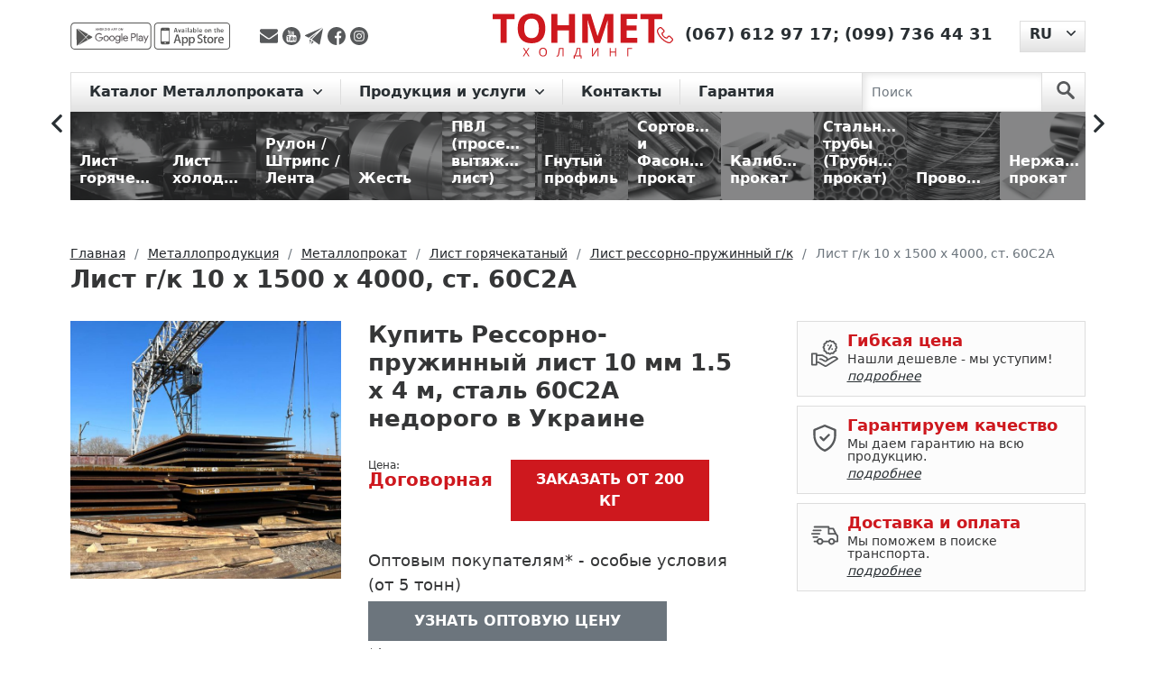

--- FILE ---
content_type: text/html; charset=UTF-8
request_url: https://tonmetholding.com.ua/produkciya/p/list-10-h-1500-h-4000-gk-st-60s2a-2/
body_size: 18964
content:
<!DOCTYPE html>
<html lang="ru">
<head>
    <meta charset="utf-8"><script data-cfasync="false">if(navigator.userAgent.match(/MSIE|Internet Explorer/i)||navigator.userAgent.match(/Trident\/7\..*?rv:11/i)){var href=document.location.href;if(!href.match(/[?&]iebrowser/)){if(href.indexOf("?")==-1){if(href.indexOf("#")==-1){document.location.href=href+"?iebrowser=1"}else{document.location.href=href.replace("#","?iebrowser=1#")}}else{if(href.indexOf("#")==-1){document.location.href=href+"&iebrowser=1"}else{document.location.href=href.replace("#","&iebrowser=1#")}}}}</script>
<script data-cfasync="false">class FVMLoader{constructor(e){this.triggerEvents=e,this.eventOptions={passive:!0},this.userEventListener=this.triggerListener.bind(this),this.delayedScripts={normal:[],async:[],defer:[]},this.allJQueries=[]}_addUserInteractionListener(e){this.triggerEvents.forEach(t=>window.addEventListener(t,e.userEventListener,e.eventOptions))}_removeUserInteractionListener(e){this.triggerEvents.forEach(t=>window.removeEventListener(t,e.userEventListener,e.eventOptions))}triggerListener(){this._removeUserInteractionListener(this),"loading"===document.readyState?document.addEventListener("DOMContentLoaded",this._loadEverythingNow.bind(this)):this._loadEverythingNow()}async _loadEverythingNow(){this._runAllDelayedCSS(),this._delayEventListeners(),this._delayJQueryReady(this),this._handleDocumentWrite(),this._registerAllDelayedScripts(),await this._loadScriptsFromList(this.delayedScripts.normal),await this._loadScriptsFromList(this.delayedScripts.defer),await this._loadScriptsFromList(this.delayedScripts.async),await this._triggerDOMContentLoaded(),await this._triggerWindowLoad(),window.dispatchEvent(new Event("wpr-allScriptsLoaded"))}_registerAllDelayedScripts(){document.querySelectorAll("script[type=fvmdelay]").forEach(e=>{e.hasAttribute("src")?e.hasAttribute("async")&&!1!==e.async?this.delayedScripts.async.push(e):e.hasAttribute("defer")&&!1!==e.defer||"module"===e.getAttribute("data-type")?this.delayedScripts.defer.push(e):this.delayedScripts.normal.push(e):this.delayedScripts.normal.push(e)})}_runAllDelayedCSS(){document.querySelectorAll("link[rel=fvmdelay]").forEach(e=>{e.setAttribute("rel","stylesheet")})}async _transformScript(e){return await this._requestAnimFrame(),new Promise(t=>{const n=document.createElement("script");let r;[...e.attributes].forEach(e=>{let t=e.nodeName;"type"!==t&&("data-type"===t&&(t="type",r=e.nodeValue),n.setAttribute(t,e.nodeValue))}),e.hasAttribute("src")?(n.addEventListener("load",t),n.addEventListener("error",t)):(n.text=e.text,t()),e.parentNode.replaceChild(n,e)})}async _loadScriptsFromList(e){const t=e.shift();return t?(await this._transformScript(t),this._loadScriptsFromList(e)):Promise.resolve()}_delayEventListeners(){let e={};function t(t,n){!function(t){function n(n){return e[t].eventsToRewrite.indexOf(n)>=0?"wpr-"+n:n}e[t]||(e[t]={originalFunctions:{add:t.addEventListener,remove:t.removeEventListener},eventsToRewrite:[]},t.addEventListener=function(){arguments[0]=n(arguments[0]),e[t].originalFunctions.add.apply(t,arguments)},t.removeEventListener=function(){arguments[0]=n(arguments[0]),e[t].originalFunctions.remove.apply(t,arguments)})}(t),e[t].eventsToRewrite.push(n)}function n(e,t){let n=e[t];Object.defineProperty(e,t,{get:()=>n||function(){},set(r){e["wpr"+t]=n=r}})}t(document,"DOMContentLoaded"),t(window,"DOMContentLoaded"),t(window,"load"),t(window,"pageshow"),t(document,"readystatechange"),n(document,"onreadystatechange"),n(window,"onload"),n(window,"onpageshow")}_delayJQueryReady(e){let t=window.jQuery;Object.defineProperty(window,"jQuery",{get:()=>t,set(n){if(n&&n.fn&&!e.allJQueries.includes(n)){n.fn.ready=n.fn.init.prototype.ready=function(t){e.domReadyFired?t.bind(document)(n):document.addEventListener("DOMContentLoaded2",()=>t.bind(document)(n))};const t=n.fn.on;n.fn.on=n.fn.init.prototype.on=function(){if(this[0]===window){function e(e){return e.split(" ").map(e=>"load"===e||0===e.indexOf("load.")?"wpr-jquery-load":e).join(" ")}"string"==typeof arguments[0]||arguments[0]instanceof String?arguments[0]=e(arguments[0]):"object"==typeof arguments[0]&&Object.keys(arguments[0]).forEach(t=>{delete Object.assign(arguments[0],{[e(t)]:arguments[0][t]})[t]})}return t.apply(this,arguments),this},e.allJQueries.push(n)}t=n}})}async _triggerDOMContentLoaded(){this.domReadyFired=!0,await this._requestAnimFrame(),document.dispatchEvent(new Event("DOMContentLoaded2")),await this._requestAnimFrame(),window.dispatchEvent(new Event("DOMContentLoaded2")),await this._requestAnimFrame(),document.dispatchEvent(new Event("wpr-readystatechange")),await this._requestAnimFrame(),document.wpronreadystatechange&&document.wpronreadystatechange()}async _triggerWindowLoad(){await this._requestAnimFrame(),window.dispatchEvent(new Event("wpr-load")),await this._requestAnimFrame(),window.wpronload&&window.wpronload(),await this._requestAnimFrame(),this.allJQueries.forEach(e=>e(window).trigger("wpr-jquery-load")),window.dispatchEvent(new Event("wpr-pageshow")),await this._requestAnimFrame(),window.wpronpageshow&&window.wpronpageshow()}_handleDocumentWrite(){const e=new Map;document.write=document.writeln=function(t){const n=document.currentScript,r=document.createRange(),i=n.parentElement;let a=e.get(n);void 0===a&&(a=n.nextSibling,e.set(n,a));const s=document.createDocumentFragment();r.setStart(s,0),s.appendChild(r.createContextualFragment(t)),i.insertBefore(s,a)}}async _requestAnimFrame(){return new Promise(e=>requestAnimationFrame(e))}static run(){const e=new FVMLoader(["keydown","mousemove","touchmove","touchstart","touchend","wheel"]);e._addUserInteractionListener(e)}}FVMLoader.run();</script><title>Лист г/к 10 х 1500 х 4000,  ст. 60С2А — гарантия качества, цена и доставка | ТОНМЕТ</title><meta http-equiv="X-UA-Compatible" content="IE=edge"><meta name="viewport" content="width=device-width, initial-scale=1"><meta name='robots' content='max-image-preview:large' /><meta name="description"  content="Рессорно-пружинный лист 10 мм 1.5 х 4 м, сталь 60С2А — купить 🏗️ Расчет веса, доставка по Украине. Скидки на опт и для постоянных клиентов. Гарантия качества ✅. Металлобаза ТОНМЕТ" /><link rel="canonical" href="https://tonmetholding.com.ua/produkciya/p/list-10-h-1500-h-4000-gk-st-60s2a-2/" /><link rel="alternate" hreflang="uk" href="https://tonmetholding.com.ua/uk/produkciya-2/p/list-10-h-1500-h-4000-gk-st-60s2a/" /><link rel="alternate" href="https://tonmetholding.com.ua/uk/produkciya-2/p/list-10-h-1500-h-4000-gk-st-60s2a/" hreflang="x-default"><link rel="alternate" hreflang="ru" href="https://tonmetholding.com.ua/produkciya/p/list-10-h-1500-h-4000-gk-st-60s2a-2/" /><meta name="msapplication-TileColor" content="#da532c"><meta name="theme-color" content="#ffffff">
    
    
    
        
	<style media="all">img:is([sizes="auto" i],[sizes^="auto," i]){contain-intrinsic-size:3000px 1500px}</style>
	


<link rel='stylesheet' id='wp-block-library-css' href='https://tonmetholding.com.ua/wp-includes/css/dist/block-library/style.min.css' type='text/css' media='all' />
<style id='cost-calculator-builder-calculator-selector-style-inline-css' type='text/css' media="all">/*!***************************************************************************************************************************************************************************************************************************************!*\
  !*** css ./node_modules/css-loader/dist/cjs.js??ruleSet[1].rules[4].use[1]!./node_modules/postcss-loader/dist/cjs.js??ruleSet[1].rules[4].use[2]!./node_modules/sass-loader/dist/cjs.js??ruleSet[1].rules[4].use[3]!./src/style.scss ***!
  \***************************************************************************************************************************************************************************************************************************************/
.ccb-gutenberg-block{padding:20px;border:1px solid #000}.ccb-gutenberg-block__header{display:flex;align-items:center;margin-bottom:20px}.ccb-gutenberg-block__icon{margin-right:20px}</style>
<style id='classic-theme-styles-inline-css' type='text/css' media="all">/*! This file is auto-generated */
.wp-block-button__link{color:#fff;background-color:#32373c;border-radius:9999px;box-shadow:none;text-decoration:none;padding:calc(.667em + 2px) calc(1.333em + 2px);font-size:1.125em}.wp-block-file__button{background:#32373c;color:#fff;text-decoration:none}</style>
<style id='global-styles-inline-css' type='text/css' media="all">:root{--wp--preset--aspect-ratio--square:1;--wp--preset--aspect-ratio--4-3:4/3;--wp--preset--aspect-ratio--3-4:3/4;--wp--preset--aspect-ratio--3-2:3/2;--wp--preset--aspect-ratio--2-3:2/3;--wp--preset--aspect-ratio--16-9:16/9;--wp--preset--aspect-ratio--9-16:9/16;--wp--preset--color--black:#000000;--wp--preset--color--cyan-bluish-gray:#abb8c3;--wp--preset--color--white:#ffffff;--wp--preset--color--pale-pink:#f78da7;--wp--preset--color--vivid-red:#cf2e2e;--wp--preset--color--luminous-vivid-orange:#ff6900;--wp--preset--color--luminous-vivid-amber:#fcb900;--wp--preset--color--light-green-cyan:#7bdcb5;--wp--preset--color--vivid-green-cyan:#00d084;--wp--preset--color--pale-cyan-blue:#8ed1fc;--wp--preset--color--vivid-cyan-blue:#0693e3;--wp--preset--color--vivid-purple:#9b51e0;--wp--preset--gradient--vivid-cyan-blue-to-vivid-purple:linear-gradient(135deg,rgba(6,147,227,1) 0%,rgb(155,81,224) 100%);--wp--preset--gradient--light-green-cyan-to-vivid-green-cyan:linear-gradient(135deg,rgb(122,220,180) 0%,rgb(0,208,130) 100%);--wp--preset--gradient--luminous-vivid-amber-to-luminous-vivid-orange:linear-gradient(135deg,rgba(252,185,0,1) 0%,rgba(255,105,0,1) 100%);--wp--preset--gradient--luminous-vivid-orange-to-vivid-red:linear-gradient(135deg,rgba(255,105,0,1) 0%,rgb(207,46,46) 100%);--wp--preset--gradient--very-light-gray-to-cyan-bluish-gray:linear-gradient(135deg,rgb(238,238,238) 0%,rgb(169,184,195) 100%);--wp--preset--gradient--cool-to-warm-spectrum:linear-gradient(135deg,rgb(74,234,220) 0%,rgb(151,120,209) 20%,rgb(207,42,186) 40%,rgb(238,44,130) 60%,rgb(251,105,98) 80%,rgb(254,248,76) 100%);--wp--preset--gradient--blush-light-purple:linear-gradient(135deg,rgb(255,206,236) 0%,rgb(152,150,240) 100%);--wp--preset--gradient--blush-bordeaux:linear-gradient(135deg,rgb(254,205,165) 0%,rgb(254,45,45) 50%,rgb(107,0,62) 100%);--wp--preset--gradient--luminous-dusk:linear-gradient(135deg,rgb(255,203,112) 0%,rgb(199,81,192) 50%,rgb(65,88,208) 100%);--wp--preset--gradient--pale-ocean:linear-gradient(135deg,rgb(255,245,203) 0%,rgb(182,227,212) 50%,rgb(51,167,181) 100%);--wp--preset--gradient--electric-grass:linear-gradient(135deg,rgb(202,248,128) 0%,rgb(113,206,126) 100%);--wp--preset--gradient--midnight:linear-gradient(135deg,rgb(2,3,129) 0%,rgb(40,116,252) 100%);--wp--preset--font-size--small:13px;--wp--preset--font-size--medium:20px;--wp--preset--font-size--large:36px;--wp--preset--font-size--x-large:42px;--wp--preset--spacing--20:0.44rem;--wp--preset--spacing--30:0.67rem;--wp--preset--spacing--40:1rem;--wp--preset--spacing--50:1.5rem;--wp--preset--spacing--60:2.25rem;--wp--preset--spacing--70:3.38rem;--wp--preset--spacing--80:5.06rem;--wp--preset--shadow--natural:6px 6px 9px rgba(0, 0, 0, 0.2);--wp--preset--shadow--deep:12px 12px 50px rgba(0, 0, 0, 0.4);--wp--preset--shadow--sharp:6px 6px 0px rgba(0, 0, 0, 0.2);--wp--preset--shadow--outlined:6px 6px 0px -3px rgba(255, 255, 255, 1), 6px 6px rgba(0, 0, 0, 1);--wp--preset--shadow--crisp:6px 6px 0px rgba(0, 0, 0, 1)}:where(.is-layout-flex){gap:.5em}:where(.is-layout-grid){gap:.5em}body .is-layout-flex{display:flex}.is-layout-flex{flex-wrap:wrap;align-items:center}.is-layout-flex>:is(*,div){margin:0}body .is-layout-grid{display:grid}.is-layout-grid>:is(*,div){margin:0}:where(.wp-block-columns.is-layout-flex){gap:2em}:where(.wp-block-columns.is-layout-grid){gap:2em}:where(.wp-block-post-template.is-layout-flex){gap:1.25em}:where(.wp-block-post-template.is-layout-grid){gap:1.25em}.has-black-color{color:var(--wp--preset--color--black)!important}.has-cyan-bluish-gray-color{color:var(--wp--preset--color--cyan-bluish-gray)!important}.has-white-color{color:var(--wp--preset--color--white)!important}.has-pale-pink-color{color:var(--wp--preset--color--pale-pink)!important}.has-vivid-red-color{color:var(--wp--preset--color--vivid-red)!important}.has-luminous-vivid-orange-color{color:var(--wp--preset--color--luminous-vivid-orange)!important}.has-luminous-vivid-amber-color{color:var(--wp--preset--color--luminous-vivid-amber)!important}.has-light-green-cyan-color{color:var(--wp--preset--color--light-green-cyan)!important}.has-vivid-green-cyan-color{color:var(--wp--preset--color--vivid-green-cyan)!important}.has-pale-cyan-blue-color{color:var(--wp--preset--color--pale-cyan-blue)!important}.has-vivid-cyan-blue-color{color:var(--wp--preset--color--vivid-cyan-blue)!important}.has-vivid-purple-color{color:var(--wp--preset--color--vivid-purple)!important}.has-black-background-color{background-color:var(--wp--preset--color--black)!important}.has-cyan-bluish-gray-background-color{background-color:var(--wp--preset--color--cyan-bluish-gray)!important}.has-white-background-color{background-color:var(--wp--preset--color--white)!important}.has-pale-pink-background-color{background-color:var(--wp--preset--color--pale-pink)!important}.has-vivid-red-background-color{background-color:var(--wp--preset--color--vivid-red)!important}.has-luminous-vivid-orange-background-color{background-color:var(--wp--preset--color--luminous-vivid-orange)!important}.has-luminous-vivid-amber-background-color{background-color:var(--wp--preset--color--luminous-vivid-amber)!important}.has-light-green-cyan-background-color{background-color:var(--wp--preset--color--light-green-cyan)!important}.has-vivid-green-cyan-background-color{background-color:var(--wp--preset--color--vivid-green-cyan)!important}.has-pale-cyan-blue-background-color{background-color:var(--wp--preset--color--pale-cyan-blue)!important}.has-vivid-cyan-blue-background-color{background-color:var(--wp--preset--color--vivid-cyan-blue)!important}.has-vivid-purple-background-color{background-color:var(--wp--preset--color--vivid-purple)!important}.has-black-border-color{border-color:var(--wp--preset--color--black)!important}.has-cyan-bluish-gray-border-color{border-color:var(--wp--preset--color--cyan-bluish-gray)!important}.has-white-border-color{border-color:var(--wp--preset--color--white)!important}.has-pale-pink-border-color{border-color:var(--wp--preset--color--pale-pink)!important}.has-vivid-red-border-color{border-color:var(--wp--preset--color--vivid-red)!important}.has-luminous-vivid-orange-border-color{border-color:var(--wp--preset--color--luminous-vivid-orange)!important}.has-luminous-vivid-amber-border-color{border-color:var(--wp--preset--color--luminous-vivid-amber)!important}.has-light-green-cyan-border-color{border-color:var(--wp--preset--color--light-green-cyan)!important}.has-vivid-green-cyan-border-color{border-color:var(--wp--preset--color--vivid-green-cyan)!important}.has-pale-cyan-blue-border-color{border-color:var(--wp--preset--color--pale-cyan-blue)!important}.has-vivid-cyan-blue-border-color{border-color:var(--wp--preset--color--vivid-cyan-blue)!important}.has-vivid-purple-border-color{border-color:var(--wp--preset--color--vivid-purple)!important}.has-vivid-cyan-blue-to-vivid-purple-gradient-background{background:var(--wp--preset--gradient--vivid-cyan-blue-to-vivid-purple)!important}.has-light-green-cyan-to-vivid-green-cyan-gradient-background{background:var(--wp--preset--gradient--light-green-cyan-to-vivid-green-cyan)!important}.has-luminous-vivid-amber-to-luminous-vivid-orange-gradient-background{background:var(--wp--preset--gradient--luminous-vivid-amber-to-luminous-vivid-orange)!important}.has-luminous-vivid-orange-to-vivid-red-gradient-background{background:var(--wp--preset--gradient--luminous-vivid-orange-to-vivid-red)!important}.has-very-light-gray-to-cyan-bluish-gray-gradient-background{background:var(--wp--preset--gradient--very-light-gray-to-cyan-bluish-gray)!important}.has-cool-to-warm-spectrum-gradient-background{background:var(--wp--preset--gradient--cool-to-warm-spectrum)!important}.has-blush-light-purple-gradient-background{background:var(--wp--preset--gradient--blush-light-purple)!important}.has-blush-bordeaux-gradient-background{background:var(--wp--preset--gradient--blush-bordeaux)!important}.has-luminous-dusk-gradient-background{background:var(--wp--preset--gradient--luminous-dusk)!important}.has-pale-ocean-gradient-background{background:var(--wp--preset--gradient--pale-ocean)!important}.has-electric-grass-gradient-background{background:var(--wp--preset--gradient--electric-grass)!important}.has-midnight-gradient-background{background:var(--wp--preset--gradient--midnight)!important}.has-small-font-size{font-size:var(--wp--preset--font-size--small)!important}.has-medium-font-size{font-size:var(--wp--preset--font-size--medium)!important}.has-large-font-size{font-size:var(--wp--preset--font-size--large)!important}.has-x-large-font-size{font-size:var(--wp--preset--font-size--x-large)!important}:where(.wp-block-post-template.is-layout-flex){gap:1.25em}:where(.wp-block-post-template.is-layout-grid){gap:1.25em}:where(.wp-block-columns.is-layout-flex){gap:2em}:where(.wp-block-columns.is-layout-grid){gap:2em}:root :where(.wp-block-pullquote){font-size:1.5em;line-height:1.6}</style>
<link rel='stylesheet' id='bootstrapcss-css' href='https://tonmetholding.com.ua/wp-content/themes/tonmet/bootstrap/css/bootstrap.min.css' type='text/css' media='all' />
<link rel='stylesheet' id='slickcss-css' href='https://tonmetholding.com.ua/wp-content/themes/tonmet/css/libs/slick.css' type='text/css' media='all' />
<link rel='stylesheet' id='slickthemecss-css' href='https://tonmetholding.com.ua/wp-content/themes/tonmet/css/libs/slick-theme.css' type='text/css' media='all' />
<link rel='stylesheet' id='ilvstylescss-css' href='https://tonmetholding.com.ua/wp-content/themes/tonmet/css/ilv-styles.v1708416277.css' type='text/css' media='all' />
<script type="text/javascript" src="https://tonmetholding.com.ua/wp-includes/js/jquery/jquery.min.js?ver=3.7.1" id="jquery-core-js"></script>
<script type="text/javascript" src="https://tonmetholding.com.ua/wp-includes/js/jquery/jquery-migrate.min.js?ver=3.4.1" id="jquery-migrate-js"></script>
<script type="text/javascript" src="https://tonmetholding.com.ua/wp-content/themes/tonmet/bootstrap/js/bootstrap.bundle.min.js?ver=6.7.2" id="bootstrapjs-js"></script>
<script type="text/javascript" src="https://tonmetholding.com.ua/wp-content/themes/tonmet/js/TMH.js?ver=6.7.2" id="tmhjs-js"></script>
<script type="text/javascript" src="https://tonmetholding.com.ua/wp-content/themes/tonmet/js/common.v1675268815.js?ver=6.7.2" id="themecommonjs-js"></script>
<script type="text/javascript" src="https://tonmetholding.com.ua/wp-content/plugins/ilv-web-store/js/pages/product.js?ver=6.7.2" id="product-js"></script>
<script type="text/javascript" src="https://tonmetholding.com.ua/wp-content/themes/tonmet/js/libs/slick.min.js?ver=6.7.2" id="slickjs-js"></script>
<script type="text/javascript">window.ccb_nonces = {"ccb_payment":"b047760e4a","ccb_contact_form":"99a83c4508","ccb_woo_checkout":"a2021ab54c","ccb_add_order":"757c170234","ccb_orders":"87f720ca86","ccb_update_order":"482583f80e","ccb_send_invoice":"69f2c138f7","ccb_get_invoice":"a669b3c5fc","ccb_wp_hook_nonce":"0aa4f2614c","ccb_razorpay_receive":"035f18b319"};</script>
<link rel="stylesheet" href="https://tonmetholding.com.ua/wp-content/plugins/count-per-day/counter.css" type="text/css" media="all" />
<!-- Stream WordPress user activity plugin v4.1.1 -->
                
                            
                            
                <script type="text/javascript">
        var ajaxUrl = "/ws-ajax.php";
        var currentLangCode = "ru";
        var addJsScript = function (src, onLoadFunc) {var s = document.createElement('script');s.setAttribute('src', src);if (onLoadFunc !== undefined) {s.onload = onLoadFunc;}document.body.appendChild(s);};
        window.onload=function(){
            setTimeout(function() {
                (function(w,d,s,l,i){w[l]=w[l]||[];w[l].push({'gtm.start':
                    new Date().getTime(),event:'gtm.js'});var f=d.getElementsByTagName(s)[0],
                    j=d.createElement(s),dl=l!='dataLayer'?'&l='+l:'';j.async=true;j.src=
                    'https://www.googletagmanager.com/gtm.js?id='+i+dl;f.parentNode.insertBefore(j,f);
                })(window,document,'script','dataLayer','GTM-PBG9FZW');
            }, 900);
        };
    </script>
    <link rel="apple-touch-icon" sizes="180x180" href="/favicon/apple-touch-icon.png">
    <link rel="icon" type="image/png" sizes="32x32" href="/favicon/favicon-32x32.png">
    <link rel="icon" type="image/png" sizes="16x16" href="/favicon/favicon-16x16.png">
    <link rel="manifest" href="/favicon/site.webmanifest">
    <link rel="mask-icon" href="/favicon/safari-pinned-tab.svg" color="#5bbad5">
    
    
</head>

<body class="d-flex flex-column h-100">

<div class="flex-shrink-0">
    <noscript><iframe src="https://www.googletagmanager.com/ns.html?id=GTM-PBG9FZW" height="0" width="0" style="display:none;visibility:hidden"></iframe></noscript>
    <header>
        <div class="container">
            <div class="header d-flex justify-content-between align-items-center">
                <div class="h-left d-flex align-items-center">
                    <div class="mob-app">
                        <a href="https://play.google.com/store/apps/details?id=com.tonmet&hl=en" title="app-google - Тонмет ХОЛДИНГ"
                           rel="noreferrer" target="_blank">
                            <img src="https://tonmetholding.com.ua/wp-content/themes/tonmet/images/app/app-google-d.svg" alt="app-google" rel="noreferrer"
                                 title="app-google - Тонмет ХОЛДИНГ"></a>
                        <a href="https://apps.apple.com/us/app/%D0%BC%D0%B5%D1%82%D0%B0%D0%BB%D0%BB%D0%BE%D0%BA%D0%B0%D0%BB%D1%8C%D0%BA%D1%83%D0%BB%D1%8F%D1%82%D0%BE%D1%80/id1449861094?l=ru&ls=1" rel="noreferrer"
                           title="app-store - Тонмет ХОЛДИНГ" target="_blank">
                            <img src="https://tonmetholding.com.ua/wp-content/themes/tonmet/images/app/app-store-d.svg" alt="app-store" title="app-store - Тонмет ХОЛДИНГ"></a>
                    </div>

                    <div class="social">
                        <a title="Отправить сообщение на E-mail" rel="noreferrer" href="/cdn-cgi/l/email-protection#0f7b6061626a7b3d3f3f364f68626e6663216c6062" target="_blank">
                            <img src="https://tonmetholding.com.ua/wp-content/themes/tonmet/images/social/envelope.svg" alt="Отправить сообщение на E-mail" title="Отправить сообщение на E-mail">
                        </a>
                        <a title="Youtube канал TONMET HOLDING"  rel="noreferrer"
                           href="https://www.youtube.com/channel/UCfAfBBDCzowF7G8n3EkzbtA" target="_blank">
                            <img src="https://tonmetholding.com.ua/wp-content/themes/tonmet/images/social/youtube-logotype.svg" alt="Youtube канал TONMET HOLDING" title="Youtube канал TONMET HOLDING">
                        </a>
                        <a title="Отправить сообщение в telegram" rel="noreferrer"
                           href="http://t.me/tonmetholding" target="_blank">
                            <img src="https://tonmetholding.com.ua/wp-content/themes/tonmet/images/social/telegram.svg" alt="Отправить сообщение в telegram" title="Отправить сообщение в telegram">
                        </a>
                        <a title="facebook" href="https://www.facebook.com/Tonmetholding.com.ua" rel="noreferrer" target="_blank">
                            <img src="https://tonmetholding.com.ua/wp-content/themes/tonmet/images/social/facebook.svg" alt="facebook" title="facebook">
                        </a>
                        <a title="instagram" href="https://www.instagram.com/tonmet_holding/" rel="noreferrer" target="_blank">
                            <img src="https://tonmetholding.com.ua/wp-content/themes/tonmet/images/social/instagram.svg" alt="instagram" title="instagram">
                        </a>
                    </div>

                </div>
                <div class="logo-block">
                    <p class="logo">
                        <a href="https://tonmetholding.com.ua/" title="Лучшие предложения на Металлопрокат от Тонмет ХОЛДИНГ">
                            <img src="https://tonmetholding.com.ua/wp-content/themes/tonmet/images/logo-red.svg" alt="logo" title="logo - Тонмет ХОЛДИНГ">
                        </a>
                    </p>
                </div>
                <div class="h-right d-flex">
                    <div class="phone">
                        <p>
                            <a href="https://tonmetholding.com.ua/kontakty/" title="Контакты">
                                <img title="Контакты" alt="Контакты"
                                    src="https://tonmetholding.com.ua/wp-content/themes/tonmet/images/header/phone-red.svg"></a>
                                                            <span><a href="tel:+380676129717" title="(067) 612 97 17">(067) 612 97 17</a>;</span>
                                                                <span><a href="tel:+380997364431" title="(099) 736 44 31">(099) 736 44 31</a></span>
                                                        </p>
                    </div>
                            <div class="language-site dropdown">
            <button class="btn dropdown-toggle" type="button" id="languageSwitcher" data-bs-toggle="dropdown" aria-expanded="false">
                <span>RU</span>
            </button>
            <ul class="dropdown-menu" aria-labelledby="languageSwitcher">
                                    <li><a class="dropdown-item" href="https://tonmetholding.com.ua/uk/produkciya-2/p/list-10-h-1500-h-4000-gk-st-60s2a/">UK</a></li>
                                </ul>
        </div>
                        </div>
            </div>
        </div>
    </header>

    <menu>
        <div class="menu">
            <div class="container">
                <nav class="navbar navbar-expand-lg navbar-light">

                    <button class="navbar-toggler" type="button" data-bs-toggle="collapse" data-bs-target="#navbarScroll"
                            aria-controls="navbarScroll" aria-expanded="false" aria-label="Toggle navigation">
                        <span class="navbar-toggler-icon"></span>
                    </button>

                    <div class="container-fluid">
                        <div class="collapse navbar-collapse" id="navbarScroll">
                            <ul class="navbar-nav me-auto my-2 my-lg-0 navbar-nav-scroll">
                                        <li class="nav-item dropdown">
            <a class="nav-link dropdown-toggle" href="#" id="main-cat-101" role="button"
               data-bs-toggle="dropdown" aria-expanded="false">
                Каталог Металлопроката            </a>
            <ul class="dropdown-menu" aria-labelledby="main-cat-101">
                <li><a class="dropdown-item" href="https://tonmetholding.com.ua/produkciya/c/metalloprokat/">
                        Металлопрокат</a></li>
                                    <li><a class="dropdown-item" href="https://tonmetholding.com.ua/produkciya/c/list-goryachekatanyiy/">
                            Лист горячекатаный</a></li>
                                        <li><a class="dropdown-item" href="https://tonmetholding.com.ua/produkciya/c/list-holodnokatanyiy/">
                            Лист холоднокатаный</a></li>
                                        <li><a class="dropdown-item" href="https://tonmetholding.com.ua/produkciya/c/rulon-shtrips-lenta/">
                            Рулон / Штрипс / Лента</a></li>
                                        <li><a class="dropdown-item" href="https://tonmetholding.com.ua/produkciya/c/jest/">
                            Жесть</a></li>
                                        <li><a class="dropdown-item" href="https://tonmetholding.com.ua/produkciya/c/pvl/">
                            ПВЛ (просечно-вытяжной лист)</a></li>
                                        <li><a class="dropdown-item" href="https://tonmetholding.com.ua/produkciya/c/gnutyiy-profil/">
                            Гнутый профиль</a></li>
                                        <li><a class="dropdown-item" href="https://tonmetholding.com.ua/produkciya/c/sortovoy-i-fasonnyiy-prokat/">
                            Сортовой и Фасонный прокат</a></li>
                                        <li><a class="dropdown-item" href="https://tonmetholding.com.ua/produkciya/c/kalibrovanyiy-prokat/">
                            Калиброванный прокат</a></li>
                                        <li><a class="dropdown-item" href="https://tonmetholding.com.ua/produkciya/c/truba/">
                            Стальные трубы (Трубный прокат)</a></li>
                                        <li><a class="dropdown-item" href="https://tonmetholding.com.ua/produkciya/c/provoloka/">
                            Проволока</a></li>
                                        <li><a class="dropdown-item" href="https://tonmetholding.com.ua/produkciya/c/nerjaveyuschiy-metalloprokat/">
                            Нержавеющий прокат</a></li>
                                        <li><a class="dropdown-item" href="https://tonmetholding.com.ua/produkciya/c/tsvetnoy-metalloprokat/">
                            Цветной металлопрокат</a></li>
                                </ul>
        </li>
                    <li class="nav-item dropdown">
                <a class="nav-link dropdown-toggle" href="#"
                   id="main-menu-50" role="button" data-bs-toggle="dropdown" aria-expanded="false">
                    Продукция и услуги                </a>
                                    <ul class="dropdown-menu" aria-labelledby="main-menu-50">
                                                    <li><a class="dropdown-item" href="https://tonmetholding.com.ua/kalkulyator-metalloprokata-2/">☑ Металлокалькулятор</a></li>
                                                        <li><a class="dropdown-item" href="https://tonmetholding.com.ua/produkciya/c/metalloprokat/">Каталог продукции</a></li>
                                                        <li><a class="dropdown-item" href="https://tonmetholding.com.ua/prajs-list-na-metaloprokat/">Прайс-лист</a></li>
                                                        <li><a class="dropdown-item" href="https://tonmetholding.com.ua/produkciya/c/isdeliya/">Услуги и изделия из металла</a></li>
                                                        <li><a class="dropdown-item" href="https://tonmetholding.com.ua/priem-metalloloma/">Прием металлолома</a></li>
                                                </ul>
                                </li>
                        <li class="nav-item dropdown">
                <a class="nav-link" href="https://tonmetholding.com.ua/kontakty/"
                   >
                    Контакты                </a>
                            </li>
                        <li class="nav-item dropdown">
                <a class="nav-link" href="https://tonmetholding.com.ua/garantiya-2/"
                   >
                    Гарантия                </a>
                            </li>
                                        </ul>
                        </div>
                    </div>

                    <form class="d-flex search-nav js-search-form" action="https://tonmetholding.com.ua/produkciya/searchcat/">
                        <input class="form-control me-2" type="search" placeholder="Поиск" aria-label="Search" name="searchterm">
                        <button class="btn" type="submit" aria-label="search">
                            <svg id="search" data-name="search" xmlns="http://www.w3.org/2000/svg" viewBox="0 0 50 51">
                                <g id="surface1">
                                    <path class="search" d="M34.83,30.26a19.14,19.14,0,1,0-5.89,5.44l14.14,14a4,4,0,1,0,5.82-5.53l-.15-.14ZM19.17,31.57A12.37,12.37,0,1,1,31.53,19.18,12.37,12.37,0,0,1,19.17,31.57Z"/>
                                </g>
                            </svg>
                        </button>
                    </form>
                </nav>
            </div>
        </div>
    </menu>
<main role="main">
    <div class="position-menu slider-rubric">
        <section class="container container-1600">
            <div class="directory-catalog d-flex align-items-center">
                <div class="categories-slider js-categories-slider">
            <a href="https://tonmetholding.com.ua/produkciya/c/list-goryachekatanyiy/" class="figure"><figure>
                <img title="Лист горячекатаный" alt="Лист горячекатаный"                      data-lazy="/images/categories/10/1680008600113_y.jpg" src="[data-uri]" data-lazyerror="/wp-content/themes/tonmet/images/catalog/no-image-available-200.png"
                     class="figure-img img-fluid rounded">
                <figcaption class="figure-caption">Лист горячекатаный</figcaption>
            </figure></a>
                <a href="https://tonmetholding.com.ua/produkciya/c/list-holodnokatanyiy/" class="figure"><figure>
                <img title="Лист холоднокатаный" alt="Лист холоднокатаный"                      data-lazy="/images/categories/5/1679992004123_y.jpg" src="[data-uri]" data-lazyerror="/wp-content/themes/tonmet/images/catalog/no-image-available-200.png"
                     class="figure-img img-fluid rounded">
                <figcaption class="figure-caption">Лист холоднокатаный</figcaption>
            </figure></a>
                <a href="https://tonmetholding.com.ua/produkciya/c/rulon-shtrips-lenta/" class="figure"><figure>
                <img title="Рулон / Штрипс / Лента" alt="Рулон / Штрипс / Лента"                      data-lazy="/images/categories/23/1679992507863_y.jpg" src="[data-uri]" data-lazyerror="/wp-content/themes/tonmet/images/catalog/no-image-available-200.png"
                     class="figure-img img-fluid rounded">
                <figcaption class="figure-caption">Рулон / Штрипс / Лента</figcaption>
            </figure></a>
                <a href="https://tonmetholding.com.ua/produkciya/c/jest/" class="figure"><figure>
                <img title="Жесть" alt="Жесть"                      data-lazy="/images/categories/104/1679942143375_y.png" src="[data-uri]" data-lazyerror="/wp-content/themes/tonmet/images/catalog/no-image-available-200.png"
                     class="figure-img img-fluid rounded">
                <figcaption class="figure-caption">Жесть</figcaption>
            </figure></a>
                <a href="https://tonmetholding.com.ua/produkciya/c/pvl/" class="figure"><figure>
                <img title="ПВЛ (просечно-вытяжной лист)" alt="ПВЛ (просечно-вытяжной лист)"                      data-lazy="/images/categories/22/1447144608346_y.jpg" src="[data-uri]" data-lazyerror="/wp-content/themes/tonmet/images/catalog/no-image-available-200.png"
                     class="figure-img img-fluid rounded">
                <figcaption class="figure-caption">ПВЛ (просечно-вытяжной лист)</figcaption>
            </figure></a>
                <a href="https://tonmetholding.com.ua/produkciya/c/gnutyiy-profil/" class="figure"><figure>
                <img title="Гнутый профиль" alt="Гнутый профиль"                      data-lazy="/images/categories/1/1679942266734_y.jpg" src="[data-uri]" data-lazyerror="/wp-content/themes/tonmet/images/catalog/no-image-available-200.png"
                     class="figure-img img-fluid rounded">
                <figcaption class="figure-caption">Гнутый профиль</figcaption>
            </figure></a>
                <a href="https://tonmetholding.com.ua/produkciya/c/sortovoy-i-fasonnyiy-prokat/" class="figure"><figure>
                <img title="Сортовой и Фасонный прокат" alt="Сортовой и Фасонный прокат"                      data-lazy="/images/categories/24/1679927372264_y.jpg" src="[data-uri]" data-lazyerror="/wp-content/themes/tonmet/images/catalog/no-image-available-200.png"
                     class="figure-img img-fluid rounded">
                <figcaption class="figure-caption">Сортовой и Фасонный прокат</figcaption>
            </figure></a>
                <a href="https://tonmetholding.com.ua/produkciya/c/kalibrovanyiy-prokat/" class="figure"><figure>
                <img title="Калиброванный прокат" alt="Калиброванный прокат"                      data-lazy="/images/categories/109/1686571779295_y.png" src="[data-uri]" data-lazyerror="/wp-content/themes/tonmet/images/catalog/no-image-available-200.png"
                     class="figure-img img-fluid rounded">
                <figcaption class="figure-caption">Калиброванный прокат</figcaption>
            </figure></a>
                <a href="https://tonmetholding.com.ua/produkciya/c/truba/" class="figure"><figure>
                <img title="Стальные трубы (Трубный прокат)" alt="Стальные трубы (Трубный прокат)"                      data-lazy="/images/categories/33/1686571477385_y.png" src="[data-uri]" data-lazyerror="/wp-content/themes/tonmet/images/catalog/no-image-available-200.png"
                     class="figure-img img-fluid rounded">
                <figcaption class="figure-caption">Стальные трубы (Трубный прокат)</figcaption>
            </figure></a>
                <a href="https://tonmetholding.com.ua/produkciya/c/provoloka/" class="figure"><figure>
                <img title="Проволока" alt="Проволока"                      data-lazy="/images/categories/106/1454512328514_y.jpg" src="[data-uri]" data-lazyerror="/wp-content/themes/tonmet/images/catalog/no-image-available-200.png"
                     class="figure-img img-fluid rounded">
                <figcaption class="figure-caption">Проволока</figcaption>
            </figure></a>
                <a href="https://tonmetholding.com.ua/produkciya/c/nerjaveyuschiy-metalloprokat/" class="figure"><figure>
                <img title="Нержавеющий прокат" alt="Нержавеющий прокат"                      data-lazy="/images/categories/110/1485853779665_y.jpg" src="[data-uri]" data-lazyerror="/wp-content/themes/tonmet/images/catalog/no-image-available-200.png"
                     class="figure-img img-fluid rounded">
                <figcaption class="figure-caption">Нержавеющий прокат</figcaption>
            </figure></a>
                <a href="https://tonmetholding.com.ua/produkciya/c/tsvetnoy-metalloprokat/" class="figure"><figure>
                <img title="Цветной металлопрокат" alt="Цветной металлопрокат"                      data-lazy="/images/categories/254/1741598308304_y.jpg" src="[data-uri]" data-lazyerror="/wp-content/themes/tonmet/images/catalog/no-image-available-200.png"
                     class="figure-img img-fluid rounded">
                <figcaption class="figure-caption">Цветной металлопрокат</figcaption>
            </figure></a>
        </div>
            </div>
        </section>
    </div>
    
<div class="page-site page-product">
    <div class="container">
        
<nav class="breadcrumb-site" aria-label="breadcrumb">
    <ol class="breadcrumb" itemscope itemtype="https://schema.org/BreadcrumbList">
                        <li class="breadcrumb-item" itemprop="itemListElement" itemscope itemtype="https://schema.org/ListItem">
                    <a itemprop="item" title="Главная" href="https://tonmetholding.com.ua/">
                        <span itemprop="name">Главная</span></a><meta itemprop="position" content="1" />
                </li>
                                <li class="breadcrumb-item" itemprop="itemListElement" itemscope itemtype="https://schema.org/ListItem">
                    <a itemprop="item" title="Металлопродукция" href="https://tonmetholding.com.ua/produkciya/">
                        <span itemprop="name">Металлопродукция</span></a><meta itemprop="position" content="2" />
                </li>
                                <li class="breadcrumb-item" itemprop="itemListElement" itemscope itemtype="https://schema.org/ListItem">
                    <a itemprop="item" title="Металлопрокат" href="https://tonmetholding.com.ua/produkciya/c/metalloprokat/">
                        <span itemprop="name">Металлопрокат</span></a><meta itemprop="position" content="3" />
                </li>
                                <li class="breadcrumb-item" itemprop="itemListElement" itemscope itemtype="https://schema.org/ListItem">
                    <a itemprop="item" title="Лист горячекатаный" href="https://tonmetholding.com.ua/produkciya/c/list-goryachekatanyiy/">
                        <span itemprop="name">Лист горячекатаный</span></a><meta itemprop="position" content="4" />
                </li>
                                <li class="breadcrumb-item" itemprop="itemListElement" itemscope itemtype="https://schema.org/ListItem">
                    <a itemprop="item" title="Лист рессорно-пружинный г/к" href="https://tonmetholding.com.ua/produkciya/c/gk-65g-ressorno-prujinnyiy/">
                        <span itemprop="name">Лист рессорно-пружинный г/к</span></a><meta itemprop="position" content="5" />
                </li>
                                <li class="breadcrumb-item active" itemprop="itemListElement" itemscope itemtype="https://schema.org/ListItem">
                    <span itemprop="name">Лист г/к 10 х 1500 х 4000,  ст. 60С2А</span><meta itemprop="position" content="6" /></li>
                    </ol>

    <h1>Лист г/к 10 х 1500 х 4000,  ст. 60С2А</h1>
</nav>


        <div class="d-flex about-product">

            <div class="w-100 d-flex product-block">
                <div class="product-img">
                    <img id="product-preload-img" src="[data-uri]">
                    <img  itemprop="image" title="Лист г/к 10 х 1500 х 4000,  ст. 60С2А"
                        alt="Лист г/к 10 х 1500 х 4000,  ст. 60С2А?>"                             onload="document.getElementById('product-preload-img').remove();this.classList.remove('d-none');"
                            class="js-prod-photo d-none" src="/images/products/6458/1679049498299_z.jpg">
                </div>
                <div class="product-info">
                                            <h2>Купить Рессорно-пружинный лист 10 мм 1.5 х 4 м, сталь 60С2А недорого в Украине</h2>
                                        <div class="d-flex retail-price">
                        <div class="price">
                            <p>Цена:</p>
                            <p class="big">Договорная                                 </p>
                        </div>
                        <button title="Заказать от 200 кг Лист г/к 10 х 1500 х 4000,  ст. 60С2А" type="button"
                                class="btn btn-warning js-open-form-popup">Заказать от 200 кг</button>
                    </div>

                    <div class="trade-price">
                        <p>Оптовым покупателям* - особые условия (от 5 тонн)</p>
                        <button type="button" title="Узнать оптовую цену Лист г/к 10 х 1500 х 4000,  ст. 60С2А"
                                class="btn btn-secondary js-open-form-popup">Узнать оптовую цену</button>
                        <p class="small">*Формируем персональные коммерческие предложения, 
                            предоставляем вам информацию о ценах в виде прайс-листов, или счетов.</p>
                    </div>
                </div>
            </div>

            <div class="product-privilege">

                <div class="block d-flex">
                    <img src="https://tonmetholding.com.ua/wp-content/themes/tonmet/images/catalog/sale.svg" alt="Гибкая цена">
                    <div class="text">
                        <h3>Гибкая цена</h3>
                        <p>Нашли дешевле - мы уступим!</p>
                        <p><i><a title="Нашли дешевле - Лист г/к 10 х 1500 х 4000,  ст. 60С2А" href="https://tonmetholding.com.ua/prajs-list-na-metaloprokat/">подробнее</a></i></p>
                    </div>
                </div>

                <div class="block d-flex">
                    <img src="https://tonmetholding.com.ua/wp-content/themes/tonmet/images/catalog/verified.svg" alt="Гарантируем качество">
                    <div class="text">
                        <h3>Гарантируем качество</h3>
                        <p>Мы даем гарантию на всю продукцию.</p>
                        <p><i><a title="Гарантируем качество" href="https://tonmetholding.com.ua/garantiya-2/">подробнее</a></i></p>
                    </div>
                </div>

                <div class="block d-flex">
                    <img src="https://tonmetholding.com.ua/wp-content/themes/tonmet/images/catalog/delivery.svg" alt="Доставка и оплата">
                    <div class="text">
                        <h3>Доставка и оплата</h3>
                        <p>Мы поможем в поиске транспорта.</p>
                        <p><i><a title="Доставка и оплата" href="https://tonmetholding.com.ua/dostavka-metalloprokata/">подробнее</a></i></p>
                    </div>
                </div>

            </div>

        </div>

                    <div class="d-flex additional-characteristics">
                <div class="title flex-shrink-1">Характеристики товара: </div>
                <div class="w-100 characteristics">
                    <ul class="d-flex flex-wrap list">
                                                    <li><strong>Толщина, мм:</strong> 10;  </li>
                                                    <li><strong>Ширина, мм:</strong> 1500;  </li>
                                                    <li><strong>Длина, мм:</strong> 4000;  </li>
                                                    <li><strong>Марка стали:</strong> 60С2А;  </li>
                                                    <li><strong>Вес 1 шт, кг:</strong> 472.2;  </li>
                                                    <li><strong>Кол-во в 1 тонне, шт:</strong> 2;  </li>
                                                    <li><strong>ГОСТ:</strong> 19904-76, ГОСТ 14959-79, ГОСТ 1577-93 (ДСТУ 8429:2015, ТУ 14-15-330-94);  </li>
                                                    <li><strong>Тип:</strong> толстолистовой;  </li>
                                                    <li><strong>Доп. услуги:</strong> резка;  </li>
                                            </ul>
                </div>
            </div>
        
                        <div class="d-flex product-properties-wrap">
                    <div class="w-100 product-properties-list">
                                                    <div class="properties-values-list">
                                <p class="properties-value-title">Толщина, мм</p>
                                <span class="values-links-list">
                                                                    <span class="properties-value-link">
                                        <a href="https://tonmetholding.com.ua/produkciya/p/list-2-5-h-1250-h-3000-gk-65mn/" class=""
                                           title="Лист г/к 2.5 х 1250 х 3000, ст. 65Г">2,5</a></span>
                                                                        <span class="properties-value-link">
                                        <a href="https://tonmetholding.com.ua/produkciya/p/list-gk-3-h-1250-h-4000-st-60s2a/" class=""
                                           title="Лист г/к 3 х 1250 х 4000, ст. 60Si2Mn">3</a></span>
                                                                        <span class="properties-value-link">
                                        <a href="https://tonmetholding.com.ua/produkciya/p/list-35-h-1250-h-2500-mm-65g-gk/" class=""
                                           title="Лист г/к 3.5 х 1250 х 2500, ст. 65Г">3.5</a></span>
                                                                        <span class="properties-value-link">
                                        <a href="https://tonmetholding.com.ua/produkciya/p/list-4-h-1250-h-3000-mm-65g-gk/" class=""
                                           title="Лист г/к 4 х 1250 х 3000, ст. 65Г">4</a></span>
                                                                        <span class="properties-value-link">
                                        <a href="https://tonmetholding.com.ua/produkciya/p/list-gk-5-h-1250-h-4000-st-60s2a-2/" class=""
                                           title="Лист г/к 5 х 1250 х 4000, ст. 60Si2Mn">5</a></span>
                                                                        <span class="properties-value-link">
                                        <a href="https://tonmetholding.com.ua/produkciya/p/list-6-h-1500-h-3000-gk-st-60s2a/" class=""
                                           title="Лист г/к 6 х 1500 х 4000, ст. 60Si2Mn">6</a></span>
                                                                        <span class="properties-value-link">
                                        <a href="https://tonmetholding.com.ua/produkciya/p/list-7-h-1500-h-6000-gk-st45-2/" class=""
                                           title="Лист г/к 7 х 1500 х 6000, ст. 65Г">7</a></span>
                                                                        <span class="properties-value-link">
                                        <a href="https://tonmetholding.com.ua/produkciya/p/list-8-h-1500-h-6000-gk-ct-65g/" class=""
                                           title="Лист г/к 8 х 1500 х 6000, ст. 65Г">8</a></span>
                                                                        <span class="properties-value-link">
                                        <a href="https://tonmetholding.com.ua/produkciya/p/list-10-h-1500-h-4000-gk-st-60s2a-2/" class="value-link-active"
                                           title="Лист г/к 10 х 1500 х 4000,  ст. 60С2А">10</a></span>
                                                                        <span class="properties-value-link">
                                        <a href="https://tonmetholding.com.ua/produkciya/p/list-11-h-1500-h-6000-gk-st-60s2a-2/" class=""
                                           title="Лист г/к 11 х 1500 х 6000, ст. 60С2А">11</a></span>
                                                                        <span class="properties-value-link">
                                        <a href="https://tonmetholding.com.ua/produkciya/p/list-12-h-1500-h-6000-gk-st-60s2a/" class=""
                                           title="Лист г/к 12 х 1500 х 6000, ст. 60С2А">12</a></span>
                                                                        <span class="properties-value-link">
                                        <a href="https://tonmetholding.com.ua/produkciya/p/list-14-h-1500-h-6000-gk-st-65g/" class=""
                                           title="Лист г/к 14 х 1500 х 6000, ст. 65Г">14</a></span>
                                                                        <span class="properties-value-link">
                                        <a href="https://tonmetholding.com.ua/produkciya/p/list-gk-15-h-1500-h-6000-st-27mncrb5-30mob5/" class=""
                                           title="Лист г/к 15 х 1500 х 6000, ст. 27MNCRB5 (30MoB5)">15</a></span>
                                                                        <span class="properties-value-link">
                                        <a href="https://tonmetholding.com.ua/produkciya/p/list-gk-65g-15-mm/" class=""
                                           title="Лист г/к 16 мм, ст. 65Г">16</a></span>
                                                                        <span class="properties-value-link">
                                        <a href="https://tonmetholding.com.ua/produkciya/p/list-18-h-1250-h-2500-mm-65g-gk/" class=""
                                           title="Лист г/к 18 х 1500 х 6000, ст. 65Г">18</a></span>
                                                                        <span class="properties-value-link">
                                        <a href="https://tonmetholding.com.ua/produkciya/p/list-12-h-1250-h-2500-mm-65g-gk/" class=""
                                           title="Лист г/к 20 х 1500 х 6000, ст. 65Г">20</a></span>
                                                                        <span class="properties-value-link">
                                        <a href="https://tonmetholding.com.ua/produkciya/p/list-25-h-1500-h-6000-mm-65g-gk/" class=""
                                           title="Лист г/к 25 х 1500 х 6000, ст. 65Г">25</a></span>
                                                                        <span class="properties-value-link">
                                        <a href="https://tonmetholding.com.ua/produkciya/p/list-30-mm-65g-gk-2/" class=""
                                           title="Лист г/к 30 мм, ст. 65Г">30</a></span>
                                                                        <span class="properties-value-link">
                                        <a href="https://tonmetholding.com.ua/produkciya/p/list-40-mm-65g-gk-2/" class=""
                                           title="Лист г/к 40 мм, ст. 65Г">40</a></span>
                                                                        <span class="properties-value-link">
                                        <a href="https://tonmetholding.com.ua/produkciya/p/list-50-mm-65g-gk/" class=""
                                           title="Лист г/к 50 мм, ст. 65Г">50</a></span>
                                                                        <span class="properties-value-link">
                                        <a href="https://tonmetholding.com.ua/produkciya/p/list-6-h-1400-h-6000-gk-65g/" class=""
                                           title="Лист г/к 3 х 1250 х 3000, cт. 30MnB5">63</a></span>
                                                                    </span>
                            </div>
                                                        <div class="properties-values-list">
                                <p class="properties-value-title">Ширина, мм</p>
                                <span class="values-links-list">
                                                                    <span class="properties-value-link">
                                        <a href="https://tonmetholding.com.ua/produkciya/p/list-6-h-1000-h-2000-mm-65g-gk/" class=""
                                           title="Лист г/к 6 х 1000 х 2000, ст. 65Г">1000</a></span>
                                                                        <span class="properties-value-link">
                                        <a href="https://tonmetholding.com.ua/produkciya/p/list-gk-5-h-1250-h-4000-st-60s2a-2/" class=""
                                           title="Лист г/к 5 х 1250 х 4000, ст. 60Si2Mn">1250</a></span>
                                                                        <span class="properties-value-link">
                                        <a href="https://tonmetholding.com.ua/produkciya/p/list-10-h-1500-h-4000-gk-st-60s2a-2/" class="value-link-active"
                                           title="Лист г/к 10 х 1500 х 4000,  ст. 60С2А">1500</a></span>
                                                                        <span class="properties-value-link">
                                        <a href="https://tonmetholding.com.ua/produkciya/p/list-10-h-2000-h-6000-gk-st-65g/" class=""
                                           title="Лист г/к 10 х 2000 х 6000, ст. 65Г">2000</a></span>
                                                                        <span class="properties-value-link">
                                        <a href="https://tonmetholding.com.ua/produkciya/p/list-gk-65g-10-mm/" class=""
                                           title="Лист г/к 10 мм, ст. 65Г">под заказ</a></span>
                                                                    </span>
                            </div>
                                                        <div class="properties-values-list">
                                <p class="properties-value-title">Длина, мм</p>
                                <span class="values-links-list">
                                                                    <span class="properties-value-link">
                                        <a href="https://tonmetholding.com.ua/produkciya/p/list-6-h-1000-h-2000-mm-65g-gk/" class=""
                                           title="Лист г/к 6 х 1000 х 2000, ст. 65Г">2000</a></span>
                                                                        <span class="properties-value-link">
                                        <a href="https://tonmetholding.com.ua/produkciya/p/list-8-h-1250-h-2500-mm-65g-gk/" class=""
                                           title="Лист г/к 8 х 1250 х 2500, ст. 65Г">2500</a></span>
                                                                        <span class="properties-value-link">
                                        <a href="https://tonmetholding.com.ua/produkciya/p/list-gk-20-h-1500-h-3000-st-27mncrb5-2-30mob5-2/" class=""
                                           title="Лист г/к 20 х 1500 х 3000, ст. 27MNCRB5-2 (30MoB5)">3000</a></span>
                                                                        <span class="properties-value-link">
                                        <a href="https://tonmetholding.com.ua/produkciya/p/list-10-h-1500-h-4000-gk-st-60s2a-2/" class="value-link-active"
                                           title="Лист г/к 10 х 1500 х 4000,  ст. 60С2А">4000</a></span>
                                                                        <span class="properties-value-link">
                                        <a href="https://tonmetholding.com.ua/produkciya/p/list-20-h-510-h-110-gk-65g-2/" class=""
                                           title="Лист г/к 5 х 1500 х 5600, ст. 65Г">5600</a></span>
                                                                        <span class="properties-value-link">
                                        <a href="https://tonmetholding.com.ua/produkciya/p/list-11-h-1500-h-6000-gk-st-60s2a-2/" class=""
                                           title="Лист г/к 11 х 1500 х 6000, ст. 60С2А">6000</a></span>
                                                                        <span class="properties-value-link">
                                        <a href="https://tonmetholding.com.ua/produkciya/p/list-gk-65g-10-mm/" class=""
                                           title="Лист г/к 10 мм, ст. 65Г">под заказ</a></span>
                                                                    </span>
                            </div>
                                                        <div class="properties-values-list">
                                <p class="properties-value-title">Марка стали</p>
                                <span class="values-links-list">
                                                                    <span class="properties-value-link">
                                        <a href="https://tonmetholding.com.ua/produkciya/p/list-gk-15-h-1500-h-6000-st-27mncrb5-30mob5/" class=""
                                           title="Лист г/к 15 х 1500 х 6000, ст. 27MNCRB5 (30MoB5)">27MNCRB5 (30MoB5)</a></span>
                                                                        <span class="properties-value-link">
                                        <a href="https://tonmetholding.com.ua/produkciya/p/list-gk-20-h-1500-h-3000-st-27mncrb5-2-30mob5-2/" class=""
                                           title="Лист г/к 20 х 1500 х 3000, ст. 27MNCRB5-2 (30MoB5)">27MNCRB5-2 (30MoB5)</a></span>
                                                                        <span class="properties-value-link">
                                        <a href="https://tonmetholding.com.ua/produkciya/p/list-30mnb5-10-mm-2/" class=""
                                           title="Лист г/к 10 мм, cт. 30MnB5">30MnB5</a></span>
                                                                        <span class="properties-value-link">
                                        <a href="https://tonmetholding.com.ua/produkciya/p/list-6-h-1500-h-3000-gk-st-60s2a/" class=""
                                           title="Лист г/к 6 х 1500 х 4000, ст. 60Si2Mn">60Si2Mn / 60С2А</a></span>
                                                                        <span class="properties-value-link">
                                        <a href="https://tonmetholding.com.ua/produkciya/p/list-10-h-1500-h-4000-gk-st-60s2a-2/" class="value-link-active"
                                           title="Лист г/к 10 х 1500 х 4000,  ст. 60С2А">60С2А</a></span>
                                                                        <span class="properties-value-link">
                                        <a href="https://tonmetholding.com.ua/produkciya/p/list-10-h-1500-h-6000-mm-65g-gk/" class=""
                                           title="Лист г/к 10 х 1500 х 6000, ст. 65Г">65Г / 65Mn, 66Mn4</a></span>
                                                                    </span>
                            </div>
                                                        <div class="properties-values-list">
                                <p class="properties-value-title">Тип</p>
                                <span class="values-links-list">
                                                                    <span class="properties-value-link">
                                        <a href="https://tonmetholding.com.ua/produkciya/p/list-10-h-1500-h-4000-gk-st-60s2a-2/" class="value-link-active"
                                           title="Лист г/к 10 х 1500 х 4000,  ст. 60С2А">толстолистовой</a></span>
                                                                        <span class="properties-value-link">
                                        <a href="https://tonmetholding.com.ua/produkciya/p/list-gk-3-h-1250-h-4000-st-60s2a/" class=""
                                           title="Лист г/к 3 х 1250 х 4000, ст. 60Si2Mn">тонколистовой</a></span>
                                                                    </span>
                            </div>
                                                </div>
                </div>
                


        <div  class="text-admin">
            <h2>Купить Рессорно-пружинный лист 10 мм 1.5 х 4 м, сталь 60С2А в &#171;Тонмет Холдинг&#187;: Надёжность под высокими нагрузками</h2>
<p><em>Компания &#171;Тонмет Холдинг&#187; предлагает широкий ассортимент <b>рессорно-пружинного горячекатаного листа</b> высокого качества. Мы поставляем продукцию напрямую с завода-изготовителя, что позволяет нам обеспечивать оптимальное соотношение цены и качества. Вся наша продукция соответствует как национальным (ГОСТ, ДСТУ), так и международным (EN, ISO) стандартам.</em></p>
<p><strong>Лист г/к 10 х 1500 х 4000,  ст. 60С2А — это уникальный материал, разработанный для работы в условиях высоких нагрузок, интенсивного износа и многократных деформаций.</strong> Он незаменим в производстве, где ключевое значение имеет не просто прочность, а способность материала сохранять свою форму и первоначальные свойства даже при циклической работе.</p>
<h3>Наши предложения</h3>
<p>Особое внимание стоит уделить для Листа рессорно-пружинного г/к 10*1500*4000 мм,  ст. 60С2А. Этот материал отличается уникальным сочетанием прочности, упругости и устойчивости к нагрузкам. Для достижения этих выдающихся свойств используется сложная, но эффективная последовательная термообработка: нормализация, закалка с последующим отпуском. Такой подход позволяет добиться необходимых упругих качеств без потери вязкости и сопротивления износу.</p>
<p>Стали марок 65Г, 65Mn, 66Mn4 зарекомендовали себя в промышленности как стабильные и надёжные материалы. Они идеально подходят для изготовления новых изделий и ремонта изношенных компонентов. Этот тип листа является универсальным решением для создания деталей средней сложности, которые подвергаются вибрациям, давлению и повторяющимся изгибам. В его производстве используется метод горячей прокатки легированных и углеродистых сталей с повышенными упруго-прочностными характеристиками.</p>
<h3>Применение и преимущества</h3>
<p>Лист находит широкое применение в:</p>
<ul>
<li><b>Сельскохозяйственной технике</b></li>
<li><b></b><b>Железнодорожной промышленности</b></li>
<li><b>Автомобильной промышленности</b></li>
</ul>
<p>Его выбирают там, где другие стали быстро теряют форму. Лист надёжно работает при вибрациях, температурных колебаниях и динамических нагрузках, а также при резких перепадах температур. Изделия из такого листа сохраняют свою форму даже после многократных деформаций и обладают повышенной усталостной стойкостью, что критически важно для работы в условиях циклических нагрузок. Именно это делает их незаменимыми в пружинных и рессорных системах. Если вы ищете материал для ответственных элементов, где важна стабильность формы и длительный срок службы, этот лист — подходящий выбор.</p>
<h3>Гарантия качества и стандарты</h3>
<p>Покупая продукцию у нас, вы можете быть уверены в приобретении материала, соответствующего самым высоким требованиям отечественных и международных стандартов качества:</p>
<ul>
<li><b>ДСТУ 16523:2019</b> — украинский стандарт на горячекатаный лист общего и специального назначения.</li>
<li><b>ДСТУ 2651:2005</b> — украинский аналог ГОСТа 14959.</li>
<li><b>ГОСТ 14959-2016</b> — устанавливает требования к качеству легированных сталей конструкционного назначения, включая пружинные стали.</li>
<li><b>ГОСТ 2283-79</b> — применяется к рессорным и пружинным сталям в виде полос и листов.</li>
<li><b>ГОСТ 19281-2014</b> — охватывает легированные и высокопрочные стали, используемые для упругих элементов.</li>
<li><b>EN 10089</b> — европейский стандарт на плоский горячекатаный прокат пружинного назначения.</li>
</ul>
<h3>Удобство сотрудничества с &#171;Тонмет Холдинг&#187;</h3>
<p><em>Мы обеспечиваем гибкий подход при заказе:</em></p>
<ul>
<li><strong>Возможна </strong><b>порезка </b>Листа рессорно-пружинного г/к 10*1500*4000 мм,  ст. 60С2А под нужный размер.</li>
<li>Мы поможем подобрать материал под ваши задачи.</li>
<li>Предлагаем оптимальные цены.</li>
<li>Осуществляем доставку по всей Украине через надёжные логистические компании.</li>
</ul>
<p><strong>Мы работаем как с крупными производителями, так и с частными мастерами.</strong> Вне зависимости от объёма заказа, вы получите внимательное отношение и профессиональную помощь. При необходимости мы можем укомплектовать поставку дополнительными материалами или предложить замену на аналогичную сталь в наличии. Для постоянных клиентов действует <b>система лояльности и персональные условия сотрудничества</b>.</p>
<h3>Как сделать заказ?</h3>
<p>Для размещения заказа в компании &#171;Тонмет Холдинг&#187; просим вас связаться с нами по телефону, используя информацию, указанную в разделе &#171;Контакты&#187;, либо оставить заявку непосредственно на нашем сайте.</p>
<p><strong>В процессе оформления заказа необходимо будет уточнить:</strong></p>
<ol start="1">
<li>Требуемую марку стали.</li>
<li>Точные размеры (включая толщину, ширину и длину).</li>
<li>Необходимое количество.</li>
<li>Любые специфические требования к обработке.</li>
</ol>
<p>После согласования всех деталей вам будут предоставлены счёт и договор для ознакомления. Оплату можно произвести любым удобным для вас способом. По завершении оплаты вы сможете либо ожидать доставку вашего заказа, либо забрать товар самовывозом.</p>
<p><em>Мы всегда предлагаем разумные цены на любой объем заказа. У наших менеджеров вы можете уточнить детали о характеристиках товара, размерах и наличии на складе.</em></p>
<h3>Полезные инструменты</h3>
<p><strong>Чтобы рассчитать вес &#8212; Лист г/к 10 х 1500 х 4000,  ст. 60С2А </strong> для вашего проекта, вы можете использовать наш <a href="https://tonmetholding.com.ua/stati/metallokalkulyator-listovogo-metalla-ves-ploshhad-m2-kolichestvo-sht-v-tonne">калькулятор веса листового металла</a> на сайте.</p>
<h4>Наши специалисты всегда готовы помочь вам с выбором подходящего материала и ответить на все технические вопросы. Обращайтесь к нам для надёжных решений!</h4>
&nbsp;
                        <h4 style="text-align: left;">P.S. Мы можем стать Вашим постоянным партнёром!</h4>

                            <p class="footer-description">Предлагаем черный, нержавеющий и цветной металл напрямую от производителя, что гарантирует лучшие цены 💰, подтвержденное качество ✅ и быструю доставку по всей стране 🚚. В нашем ассортименте вы найдете горячекатаный и холоднокатаный лист, жесть, просечно-вытяжной лист (ПВЛ), рулонный металл, штрипс, металлическую ленту, гнутый и калиброванный профиль, сортовой и фасонный прокат, трубы различных диаметров и проволоку. Мы доставляем металл по всей Украине: в Киев, Одессу, Днепр, Харьков, Львов, Запорожье, Николаев, Херсон, Полтаву, Винницу, Житомир и другие города. Клиенты выбирают нас за выгодные условия, скидки на оптовые партии, широкий ассортимент и надежность поставок. Специалисты компании всегда помогут подобрать оптимальный вариант под ваши задачи — от строительства и производства до частных проектов. 📞 Звоните прямо сейчас и заказывайте металлопрокат в ТОНМЕТ ХОЛДИНГ!</p>
            
        </div>


                    <div class="card-box">
                <div class="title d-flex justify-content-between">
                    <h5>Возможно Вас заинтересует похожая продукция:  </h5>
                    <p><i><a href="https://tonmetholding.com.ua/produkciya/c/gk-65g-ressorno-prujinnyiy/">  (Все товары) </a></i></p>
                </div>
                <div class="similar-products d-flex flex-wrap">
                                                    <div class="subcategory-product d-flex align-items-center">
                                <img title="Лист г/к 10 мм, cт. 30MnB5" alt="Лист г/к 10 мм, cт. 30MnB5"                                      data-src="/images/products/5961/1651506364223_x.png" src="[data-uri]" data-nophoto="/wp-content/themes/tonmet/images/catalog/no-image-available-100.png"
                                     class="img-lazy img-loading">
                                <div class="product-link d-flex flex-grow-1 justify-content-between">
                                    <p class="name"> <a href="https://tonmetholding.com.ua/produkciya/p/list-30mnb5-10-mm-2/"> Лист г/к 10 мм, cт. 30MnB5  </a> </p>
                                    <button title="Заказать Лист г/к 10 мм, cт. 30MnB5" type="button"
                                            class="btn btn-secondary-br js-open-form-popup">Заказать</button>
                                </div>
                            </div>
                                                        <div class="subcategory-product d-flex align-items-center">
                                <img title="Лист г/к 10 мм, ст. 65Г" alt="Лист г/к 10 мм, ст. 65Г"                                      data-src="/images/products/1011/1460022757289_x.jpg" src="[data-uri]" data-nophoto="/wp-content/themes/tonmet/images/catalog/no-image-available-100.png"
                                     class="img-lazy img-loading">
                                <div class="product-link d-flex flex-grow-1 justify-content-between">
                                    <p class="name"> <a href="https://tonmetholding.com.ua/produkciya/p/list-gk-65g-10-mm/"> Лист г/к 10 мм, ст. 65Г  </a> </p>
                                    <button title="Заказать Лист г/к 10 мм, ст. 65Г" type="button"
                                            class="btn btn-secondary-br js-open-form-popup">Заказать</button>
                                </div>
                            </div>
                                                        <div class="subcategory-product d-flex align-items-center">
                                <img title="Лист г/к 10 х 1500 х 6000, ст. 65Г" alt="Лист г/к 10 х 1500 х 6000, ст. 65Г"                                      data-src="/images/products/2941/1618688678388_x.jpg" src="[data-uri]" data-nophoto="/wp-content/themes/tonmet/images/catalog/no-image-available-100.png"
                                     class="img-lazy img-loading">
                                <div class="product-link d-flex flex-grow-1 justify-content-between">
                                    <p class="name"> <a href="https://tonmetholding.com.ua/produkciya/p/list-10-h-1500-h-6000-mm-65g-gk/"> Лист г/к 10 х 1500 х 6000, ст. 65Г  </a> </p>
                                    <button title="Заказать Лист г/к 10 х 1500 х 6000, ст. 65Г" type="button"
                                            class="btn btn-secondary-br js-open-form-popup">Заказать</button>
                                </div>
                            </div>
                                                        <div class="subcategory-product d-flex align-items-center">
                                <img title="Лист г/к 10 х 2000 х 6000, ст. 65Г" alt="Лист г/к 10 х 2000 х 6000, ст. 65Г"                                      data-src="/images/products/6326/1677495407552_x.jpg" src="[data-uri]" data-nophoto="/wp-content/themes/tonmet/images/catalog/no-image-available-100.png"
                                     class="img-lazy img-loading">
                                <div class="product-link d-flex flex-grow-1 justify-content-between">
                                    <p class="name"> <a href="https://tonmetholding.com.ua/produkciya/p/list-10-h-2000-h-6000-gk-st-65g/"> Лист г/к 10 х 2000 х 6000, ст. 65Г  </a> </p>
                                    <button title="Заказать Лист г/к 10 х 2000 х 6000, ст. 65Г" type="button"
                                            class="btn btn-secondary-br js-open-form-popup">Заказать</button>
                                </div>
                            </div>
                                            </div>
            </div>
            
    </div>
    <div class="footer-ban big-img">
    <div class="d-flex align-items-center position-absolute">
        <section class="container">
            <div class="info-tonmet text-white">
                <p>Какие преимущества вы получаете от работы с нами?</p>
                <p class="small"><i>Мы эксперты, работаем с 2005 года на рынке. Защита от брака.</i></p>
                <ul>
 	<li>- сертификаты качества от завода производителя;</li>
 	<li>- индивидуальный подход, как к физическим, так и к юридическим лицам;</li>
 	<li>- удобные способы оплаты и системы скидок.</li>
 	<li>- доставка в кротчайшие сроки, а также круглосуточная поддержка.</li>
 	<li>- выгодные и комфортные условия для долгосрочных партнерских отношений.</li>
</ul>            </div>
        </section>
    </div>
</div></div></main>
</div>
<div class="footer mt-auto bg-very-gray">
    <footer>

        <div class="container">
            <div class="d-flex line">
                <div class="logo-social flex-shrink-1">
                    <p class="logo">
                        <a href="https://tonmetholding.com.ua/" title="Лучшие предложения на Металлопрокат от Тонмет ХОЛДИНГ">
                            <img src="https://tonmetholding.com.ua/wp-content/themes/tonmet/images/logo.svg" alt="logo" title="logo - Тонмет ХОЛДИНГ">
                        </a>
                    </p>
                    <div class="social">
                        <a title="Отправить сообщение на  E-mail" rel="noreferrer" href="/cdn-cgi/l/email-protection#dbafb4b5b6beafe9ebebe29bbcb6bab2b7f5b8b4b6" target="_blank">
                            <img src="https://tonmetholding.com.ua/wp-content/themes/tonmet/images/social/envelope-w.svg" alt="Отправить сообщение на  E-mail" title="Отправить сообщение на  E-mail">
                        </a>
                        <a title="Youtube канал TONMET HOLDING" rel="noreferrer"
                           href="https://www.youtube.com/channel/UCfAfBBDCzowF7G8n3EkzbtA" target="_blank">
                            <img src="https://tonmetholding.com.ua/wp-content/themes/tonmet/images/social/youtube-logotype-w.svg" alt="Youtube канал TONMET HOLDING" title="Youtube канал TONMET HOLDING">
                        </a>
                        <a title="Отправить сообщение в telegram" rel="noreferrer"
                           href="https://t.me/tonmet_holding" target="_blank">
                            <img src="https://tonmetholding.com.ua/wp-content/themes/tonmet/images/social/telegram-w.svg" rel="noreferrer"
                                 alt="Отправить сообщение в telegram" title="Отправить сообщение в telegram">
                        </a>
                        <a title="facebook" href="https://www.facebook.com/Tonmetholding.com.ua" rel="noreferrer" target="_blank">
                            <img src="https://tonmetholding.com.ua/wp-content/themes/tonmet/images/social/facebook-w.svg" alt="facebook" title="facebook">
                        </a>
                        <a title="instagram" href="https://www.instagram.com/tonmet_holding/" rel="noreferrer" target="_blank">
                            <img src="https://tonmetholding.com.ua/wp-content/themes/tonmet/images/social/instagram-w.svg" alt="instagram" title="instagram">
                        </a>
                    </div>
                </div>
                <div class="d-flex footer-info  w-100 justify-content-end">
                    <div class="phone-f">
                        <h5>Мы на связи</h5>
                        <ul>
                                                            <li><a href="tel:+380676180855" title="Узнать цену на металлопрокат">- (067) 618 08 55</a></li>
                                                                <li><a href="tel:+380997364431" title="Узнать цену на металлопрокат">- (099) 736 44 31</a></li>
                                                        </ul>
                    </div>
                    <div class="menu-f">
                        <h5>Мы являемся оптовыми поставщиками металлопроката в Украине</h5>
                        <ul id="menu-main_bottom" class="d-flex flex-wrap"><li id="menu-item-489" class="menu-item menu-item-type-custom menu-item-object-custom menu-item-489"> > <a href="https://tonmetholding.com.ua/produkciya/c/metalloprokat/">Металлопродукция</a></li>
<li id="menu-item-867" class="menu-item menu-item-type-post_type menu-item-object-page menu-item-867"> > <a href="https://tonmetholding.com.ua/kontakty/">Контакты</a></li>
<li id="menu-item-521" class="menu-item menu-item-type-custom menu-item-object-custom menu-item-521"> > <a href="https://tonmetholding.com.ua/stati/">Статьи</a></li>
<li id="menu-item-486" class="menu-item menu-item-type-post_type menu-item-object-page menu-item-486"> > <a href="https://tonmetholding.com.ua/dostavka-metalloprokata/">Доставка и оплата</a></li>
</ul>                    </div>
                </div>
            </div>
            <div class="d-flex justify-content-between copywriter">
                <div class="site-copywriter"><p>© 2005-2026 tonmetholding.com.ua - Все права защищены</p></div>
                <div class="info-copywriter d-flex">
                    <p class="link"><a href="https://tonmetholding.com.ua/kalkulyator-metalloprokata-2/" title="Металлокалькулятор">> Металлокалькулятор</a></p>
                    <div class="mob-app">
                        <a href="https://play.google.com/store/apps/details?id=com.tonmet&hl=en" title="app-google - Тонмет ХОЛДИНГ"
                           rel="noreferrer" target="_blank">
                            <img src="https://tonmetholding.com.ua/wp-content/themes/tonmet/images/app/app-google-w.svg" alt="app-google" title="app-google - Тонмет ХОЛДИНГ"></a>
                        <a href="https://apps.apple.com/us/app/%D0%BC%D0%B5%D1%82%D0%B0%D0%BB%D0%BB%D0%BE%D0%BA%D0%B0%D0%BB%D1%8C%D0%BA%D1%83%D0%BB%D1%8F%D1%82%D0%BE%D1%80/id1449861094?l=ru&ls=1" title="app-store - Тонмет ХОЛДИНГ"
                           rel="noreferrer" target="_blank">
                            <img src="https://tonmetholding.com.ua/wp-content/themes/tonmet/images/app/app-store-w.svg" alt="app-store" title="app-store - Тонмет ХОЛДИНГ"></a>
                    </div>
                </div>
            </div>
        </div>
    </footer>
</div>

<script data-cfasync="false" src="/cdn-cgi/scripts/5c5dd728/cloudflare-static/email-decode.min.js"></script><script type="text/javascript">
    addJsScript("https://tonmetholding.com.ua/wp-content/themes/tonmet/js/images-lazyload.min.js");
    addJsScript("https://tonmetholding.com.ua/wp-content/themes/tonmet/js/iframes-lazyload.min.js");
</script>
<div class="modal fade modal-contact-form js-modal-contact-form" tabindex="-1" role="dialog">
    <div class="modal-dialog" role="document">
        <div class="modal-content">
            <div class="modal-header">
                <h2>Заказать продукцию металлопроката</h2>
                <button type="button" class="btn-close" data-bs-dismiss="modal" aria-label="Close"></button>
            </div>
            <div class="modal-body">
                
<div class="wpcf7 no-js" id="wpcf7-f10-o1" lang="ru-RU" dir="ltr" data-wpcf7-id="10">
<div class="screen-reader-response"><p role="status" aria-live="polite" aria-atomic="true"></p> <ul></ul></div>
<div action="/produkciya/p/list-10-h-1500-h-4000-gk-st-60s2a-2/#wpcf7-f10-o1" method="post" class="wpcf7-form init" aria-label="Контактная форма" novalidate="novalidate" data-status="init">
<div style="display: none;">
<input type="hidden" name="_wpcf7" value="10" />
<input type="hidden" name="_wpcf7_version" value="6.0.4" />
<input type="hidden" name="_wpcf7_locale" value="ru_RU" />
<input type="hidden" name="_wpcf7_unit_tag" value="wpcf7-f10-o1" />
<input type="hidden" name="_wpcf7_container_post" value="0" />
<input type="hidden" name="_wpcf7_posted_data_hash" value="" />
<input type="hidden" name="_wpcf7_recaptcha_response" value="" />
</div>
<div class="form-zakaz">
	<div class="row">
		<div class="col-12">
			<p><label for="categories-select" class="form-label">Продукция</label><br />
<select name="categories-select" id="categories-select" class="form-select"><option>Металлопрокат</option><option>Лист горячекатаный</option><option>Листовой металл г/к ГОСТ</option><option>Лист г/к по ТУ</option><option selected="selected">Лист рессорно-пружинный г/к</option><option>Конструкционный г/к лист</option><option>Рифлёный лист</option><option>Легированный г/к лист</option><option>Низколегированный г/к лист</option><option>Лист г/к инструментальный</option><option>Коррозионностойкий лист г/к</option><option>Лист износостойкий</option><option>Судостроительный лист</option><option>Полоса стальная </option><option>Лист холоднокатаный</option><option>Листовой металл x/к ГОСТ</option><option>Лист х/к конструкционный</option><option>Легированный х/к лист</option><option>Низколегированный х/к лист</option><option>Х/к лист под вытяжку</option><option>Лист х/к рессорно-пружинный</option><option>Сталь оцинкованная окрашенная</option><option>Лист оцинкованный</option><option>Лист х/к по ТУ</option><option>Лист некондиция х/к</option><option>Рулон / Штрипс / Лента</option><option>Сталь в рулонах</option><option>Штрипс металлический</option><option>Лента металлическая</option><option>Жесть</option><option>Жесть черная ЧЖ</option><option>Жесть белая ГЖ</option><option>ПВЛ (просечно-вытяжной лист)</option><option>Гнутый профиль</option><option>Лист Волна</option><option>Гнутый уголок (Г / L профиль)</option><option>Швеллер Гнутый (П / U профиль)</option><option>Дорожное ограждение</option><option>Z - Зетовые профили</option><option>Корытные профили</option><option>С - образные профили</option><option>Σ - Сигма профили</option><option>Ω - Омега профили</option><option>Замкнутые несварные профили</option><option>Гофрированные профили и специальные профили</option><option>Профнастил</option><option>Сортовой и Фасонный прокат</option><option>Арматура стальная</option><option>Балка - Двутавр</option><option>Катанка</option><option>Стальной Квадрат</option><option>Стальной Круг</option><option>Полоса горячекатаная</option><option>Стальные Поковки</option><option>Уголок горячекатаный</option><option>Швеллер горячекатаный </option><option>Шестигранник стальной</option><option>Рельс</option><option>Шахтная стойка</option><option>Шпунт Ларсена</option><option>Спецстали</option><option>Калиброванный прокат</option><option>Калиброванный квадрат</option><option>Калиброванный круг</option><option>Калиброванный шестигранник</option><option>Полоса калиброванная</option><option>Стальные трубы (Трубный прокат)</option><option>Оцинкованные трубы</option><option>Трубы профильные бесшовные</option><option>Профильные трубы сварные</option><option>Трубы бесшовные холоднодеформированные</option><option>Трубы бесшовные горячедеформированные</option><option>Трубы электросварные</option><option>Трубы ВГП (водогазопроводные) ДУ</option><option>Овальные и плоскоовальные трубы</option><option>Труба треугольная</option><option>Трубы котельные</option><option>Проволока</option><option>Проволока стальная низкоуглеродистая общего назначения</option><option>Проволока пружинная</option><option>Проволока ВР</option><option>Проволока оцинкованная </option><option>Проволока нержавеющая </option><option>Проволока вязальная</option><option>Проволока сварочная</option><option>Проволока канатная</option><option>Проволока для холодной высадки</option><option>Нержавеющий прокат</option><option>Нержавеющий Листовой Прокат</option><option>Сортовой нержавеющий прокат</option><option>Трубный нержавеющий прокат</option><option>Цветной металлопрокат</option><option>Латунный прокат</option><option>Бронзовый прокат</option><option>Алюминиевый прокат</option><option>Медный прокат</option><option>Услуги металлообработки и изделия</option><option>Другое</option></select>
			</p>
		</div>
	</div>
	<div class="row">
		<div class="col-6">
			<p><label> Объем заказа:</label><br />
<span class="wpcf7-form-control-wrap" data-name="order-volume"><input size="40" maxlength="400" class="wpcf7-form-control wpcf7-text form-control" aria-invalid="false" value="" type="text" name="order-volume" /></span>
			</p>
		</div>
		<div class="col-6">
			<p><label for="order-unit" class="form-label">Единица измерения: </label><br />
<select id="order-unit" name="order-unit" class="form-select">
 <option selected>Выберите</option>
 <option>Тонн</option>
 <option>Килограмм</option>
 <option>Штук</option>
 <option>Погоный метр</option>
 <option>Другое</option>
 </select>
			</p>
		</div>
	</div>
	<div class="row">
		<div class="col-12">
			<p><label> Комментарий:</label><br />
<span class="wpcf7-form-control-wrap" data-name="your-message"><textarea cols="40" rows="10" maxlength="2000" class="wpcf7-form-control wpcf7-textarea form-control" aria-invalid="false" name="your-message"></textarea></span>
			</p>
		</div>
	</div>
	<div class="row">
		<div class="col-12">
			<p><label> Имя Фамилия:<span>*</span></label><br />
<span class="wpcf7-form-control-wrap" data-name="your-name"><input size="40" maxlength="400" class="wpcf7-form-control wpcf7-text wpcf7-validates-as-required form-control" aria-required="true" aria-invalid="false" value="" type="text" name="your-name" /></span>
			</p>
		</div>
	</div>
	<div class="row">
		<div class="col-6">
			<p><label> Email:<span>*</span></label><br />
<span class="wpcf7-form-control-wrap" data-name="your-email"><input size="40" maxlength="400" class="wpcf7-form-control wpcf7-email wpcf7-validates-as-required wpcf7-text wpcf7-validates-as-email form-control" aria-required="true" aria-invalid="false" value="" type="email" name="your-email" /></span>
			</p>
		</div>
		<div class="col-6">
			<p><label> Мобильный телефон:<span>*</span></label><br />
<span class="wpcf7-form-control-wrap" data-name="tel-265"><input size="40" maxlength="400" class="wpcf7-form-control wpcf7-tel wpcf7-validates-as-required wpcf7-text wpcf7-validates-as-tel form-control" aria-required="true" aria-invalid="false" value="" type="tel" name="tel-265" /></span>
			</p>
		</div>
	</div>
	<div class="row">
		<div class="col-12">
			<p><button type="submit" class="btn btn-warning">Отправить</button>
			</p>
		</div>
	</div>
</div><div class="wpcf7-response-output" aria-hidden="true"></div>
</div>
</div>
            </div>
        </div>
    </div>
</div>
<script defer src="https://static.cloudflareinsights.com/beacon.min.js/vcd15cbe7772f49c399c6a5babf22c1241717689176015" integrity="sha512-ZpsOmlRQV6y907TI0dKBHq9Md29nnaEIPlkf84rnaERnq6zvWvPUqr2ft8M1aS28oN72PdrCzSjY4U6VaAw1EQ==" data-cf-beacon='{"version":"2024.11.0","token":"aeb02afeb13a420297001f3e622911ed","r":1,"server_timing":{"name":{"cfCacheStatus":true,"cfEdge":true,"cfExtPri":true,"cfL4":true,"cfOrigin":true,"cfSpeedBrain":true},"location_startswith":null}}' crossorigin="anonymous"></script>
</body>
</html>